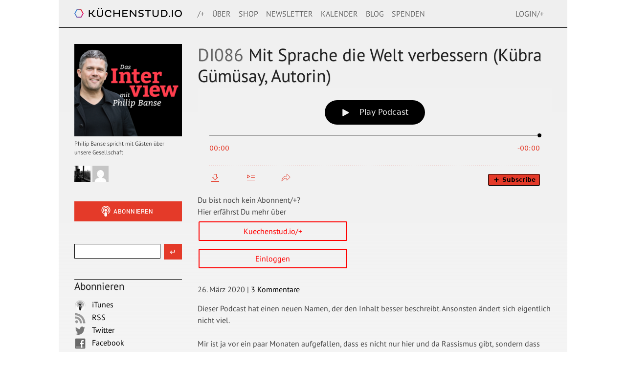

--- FILE ---
content_type: text/html; charset=UTF-8
request_url: https://www.kuechenstud.io/medienradio/podcast/di086-mit-sprache-die-welt-verbessern-kuebra-guemuesay-autorin/
body_size: 15196
content:


<!DOCTYPE html>
<html lang="de" prefix="og: http://ogp.me/ns#">
<head>

   <title>DI086 Mit Sprache die Welt verbessern (Kübra Gümüsay, Autorin) | Das Interview. Mit Philip Banse</title>

  <meta charset="UTF-8" />
  <meta http-equiv="X-UA-Compatible" content="IE=edge,chrome=1"/>
  
  <meta name="description" content="" />
  <meta name="author" content="">
  <meta name="blogTitle" content="Das Interview. Mit Philip Banse" />
  <meta name="keywords" content="" />

	<!-- Optimized mobile viewport -->
	<meta name="viewport" content="width=device-width, initial-scale=1.0">

	<!-- Place favicon.ico and apple-touch-icon.png in root directory -->
  <link rel="icon" href="https://www.kuechenstud.io/medienradio/wp-content/themes/banse/images/favicon.png" type="image/png" />
  <link rel="profile" href="http://gmpg.org/xfn/11" />
  <link rel="stylesheet" type="text/css" media="all" href="https://www.kuechenstud.io/medienradio/wp-content/themes/banse/style.css" />
  <link rel="pingback" href="https://www.kuechenstud.io/medienradio/xmlrpc.php" />


    <!-- modernizr for html5 audio und video detection -->
  <script src="https://www.kuechenstud.io/medienradio/wp-content/themes/banse/javascripts/modernizr.custom.js"></script>

  <meta name='robots' content='max-image-preview:large' />
	<style>img:is([sizes="auto" i], [sizes^="auto," i]) { contain-intrinsic-size: 3000px 1500px }</style>
	<link rel='dns-prefetch' href='//cdn.podlove.org' />
<link rel='preconnect' href='//c0.wp.com' />

<link rel="alternate" type="application/rss+xml" title="Podcast Feed: Das Interview. Mit Philip Banse (Medienradio)" href="https://www.kuechenstud.io/medienradio/feed/mp3/" />
<link rel="alternate" type="application/rss+xml" title="Podcast Feed: Das Interview. Mit Philip Banse (OGG)" href="https://www.kuechenstud.io/medienradio/feed/ogg/" />
<script type="text/javascript">
/* <![CDATA[ */
window._wpemojiSettings = {"baseUrl":"https:\/\/s.w.org\/images\/core\/emoji\/16.0.1\/72x72\/","ext":".png","svgUrl":"https:\/\/s.w.org\/images\/core\/emoji\/16.0.1\/svg\/","svgExt":".svg","source":{"concatemoji":"https:\/\/www.kuechenstud.io\/medienradio\/wp-includes\/js\/wp-emoji-release.min.js?ver=6.8.3"}};
/*! This file is auto-generated */
!function(s,n){var o,i,e;function c(e){try{var t={supportTests:e,timestamp:(new Date).valueOf()};sessionStorage.setItem(o,JSON.stringify(t))}catch(e){}}function p(e,t,n){e.clearRect(0,0,e.canvas.width,e.canvas.height),e.fillText(t,0,0);var t=new Uint32Array(e.getImageData(0,0,e.canvas.width,e.canvas.height).data),a=(e.clearRect(0,0,e.canvas.width,e.canvas.height),e.fillText(n,0,0),new Uint32Array(e.getImageData(0,0,e.canvas.width,e.canvas.height).data));return t.every(function(e,t){return e===a[t]})}function u(e,t){e.clearRect(0,0,e.canvas.width,e.canvas.height),e.fillText(t,0,0);for(var n=e.getImageData(16,16,1,1),a=0;a<n.data.length;a++)if(0!==n.data[a])return!1;return!0}function f(e,t,n,a){switch(t){case"flag":return n(e,"\ud83c\udff3\ufe0f\u200d\u26a7\ufe0f","\ud83c\udff3\ufe0f\u200b\u26a7\ufe0f")?!1:!n(e,"\ud83c\udde8\ud83c\uddf6","\ud83c\udde8\u200b\ud83c\uddf6")&&!n(e,"\ud83c\udff4\udb40\udc67\udb40\udc62\udb40\udc65\udb40\udc6e\udb40\udc67\udb40\udc7f","\ud83c\udff4\u200b\udb40\udc67\u200b\udb40\udc62\u200b\udb40\udc65\u200b\udb40\udc6e\u200b\udb40\udc67\u200b\udb40\udc7f");case"emoji":return!a(e,"\ud83e\udedf")}return!1}function g(e,t,n,a){var r="undefined"!=typeof WorkerGlobalScope&&self instanceof WorkerGlobalScope?new OffscreenCanvas(300,150):s.createElement("canvas"),o=r.getContext("2d",{willReadFrequently:!0}),i=(o.textBaseline="top",o.font="600 32px Arial",{});return e.forEach(function(e){i[e]=t(o,e,n,a)}),i}function t(e){var t=s.createElement("script");t.src=e,t.defer=!0,s.head.appendChild(t)}"undefined"!=typeof Promise&&(o="wpEmojiSettingsSupports",i=["flag","emoji"],n.supports={everything:!0,everythingExceptFlag:!0},e=new Promise(function(e){s.addEventListener("DOMContentLoaded",e,{once:!0})}),new Promise(function(t){var n=function(){try{var e=JSON.parse(sessionStorage.getItem(o));if("object"==typeof e&&"number"==typeof e.timestamp&&(new Date).valueOf()<e.timestamp+604800&&"object"==typeof e.supportTests)return e.supportTests}catch(e){}return null}();if(!n){if("undefined"!=typeof Worker&&"undefined"!=typeof OffscreenCanvas&&"undefined"!=typeof URL&&URL.createObjectURL&&"undefined"!=typeof Blob)try{var e="postMessage("+g.toString()+"("+[JSON.stringify(i),f.toString(),p.toString(),u.toString()].join(",")+"));",a=new Blob([e],{type:"text/javascript"}),r=new Worker(URL.createObjectURL(a),{name:"wpTestEmojiSupports"});return void(r.onmessage=function(e){c(n=e.data),r.terminate(),t(n)})}catch(e){}c(n=g(i,f,p,u))}t(n)}).then(function(e){for(var t in e)n.supports[t]=e[t],n.supports.everything=n.supports.everything&&n.supports[t],"flag"!==t&&(n.supports.everythingExceptFlag=n.supports.everythingExceptFlag&&n.supports[t]);n.supports.everythingExceptFlag=n.supports.everythingExceptFlag&&!n.supports.flag,n.DOMReady=!1,n.readyCallback=function(){n.DOMReady=!0}}).then(function(){return e}).then(function(){var e;n.supports.everything||(n.readyCallback(),(e=n.source||{}).concatemoji?t(e.concatemoji):e.wpemoji&&e.twemoji&&(t(e.twemoji),t(e.wpemoji)))}))}((window,document),window._wpemojiSettings);
/* ]]> */
</script>
<link rel='stylesheet' id='podlove-frontend-css-css' href='https://www.kuechenstud.io/medienradio/wp-content/plugins/podlove-podcasting-plugin-for-wordpress/css/frontend.css?ver=1.0' type='text/css' media='all' />
<link rel='stylesheet' id='podlove-admin-font-css' href='https://www.kuechenstud.io/medienradio/wp-content/plugins/podlove-podcasting-plugin-for-wordpress/css/admin-font.css?ver=4.3.0' type='text/css' media='all' />
<style id='wp-emoji-styles-inline-css' type='text/css'>

	img.wp-smiley, img.emoji {
		display: inline !important;
		border: none !important;
		box-shadow: none !important;
		height: 1em !important;
		width: 1em !important;
		margin: 0 0.07em !important;
		vertical-align: -0.1em !important;
		background: none !important;
		padding: 0 !important;
	}
</style>
<link rel='stylesheet' id='wp-block-library-css' href='https://c0.wp.com/c/6.8.3/wp-includes/css/dist/block-library/style.min.css' type='text/css' media='all' />
<style id='classic-theme-styles-inline-css' type='text/css'>
/*! This file is auto-generated */
.wp-block-button__link{color:#fff;background-color:#32373c;border-radius:9999px;box-shadow:none;text-decoration:none;padding:calc(.667em + 2px) calc(1.333em + 2px);font-size:1.125em}.wp-block-file__button{background:#32373c;color:#fff;text-decoration:none}
</style>
<link rel='stylesheet' id='mediaelement-css' href='https://c0.wp.com/c/6.8.3/wp-includes/js/mediaelement/mediaelementplayer-legacy.min.css' type='text/css' media='all' />
<link rel='stylesheet' id='wp-mediaelement-css' href='https://c0.wp.com/c/6.8.3/wp-includes/js/mediaelement/wp-mediaelement.min.css' type='text/css' media='all' />
<style id='jetpack-sharing-buttons-style-inline-css' type='text/css'>
.jetpack-sharing-buttons__services-list{display:flex;flex-direction:row;flex-wrap:wrap;gap:0;list-style-type:none;margin:5px;padding:0}.jetpack-sharing-buttons__services-list.has-small-icon-size{font-size:12px}.jetpack-sharing-buttons__services-list.has-normal-icon-size{font-size:16px}.jetpack-sharing-buttons__services-list.has-large-icon-size{font-size:24px}.jetpack-sharing-buttons__services-list.has-huge-icon-size{font-size:36px}@media print{.jetpack-sharing-buttons__services-list{display:none!important}}.editor-styles-wrapper .wp-block-jetpack-sharing-buttons{gap:0;padding-inline-start:0}ul.jetpack-sharing-buttons__services-list.has-background{padding:1.25em 2.375em}
</style>
<style id='global-styles-inline-css' type='text/css'>
:root{--wp--preset--aspect-ratio--square: 1;--wp--preset--aspect-ratio--4-3: 4/3;--wp--preset--aspect-ratio--3-4: 3/4;--wp--preset--aspect-ratio--3-2: 3/2;--wp--preset--aspect-ratio--2-3: 2/3;--wp--preset--aspect-ratio--16-9: 16/9;--wp--preset--aspect-ratio--9-16: 9/16;--wp--preset--color--black: #000000;--wp--preset--color--cyan-bluish-gray: #abb8c3;--wp--preset--color--white: #ffffff;--wp--preset--color--pale-pink: #f78da7;--wp--preset--color--vivid-red: #cf2e2e;--wp--preset--color--luminous-vivid-orange: #ff6900;--wp--preset--color--luminous-vivid-amber: #fcb900;--wp--preset--color--light-green-cyan: #7bdcb5;--wp--preset--color--vivid-green-cyan: #00d084;--wp--preset--color--pale-cyan-blue: #8ed1fc;--wp--preset--color--vivid-cyan-blue: #0693e3;--wp--preset--color--vivid-purple: #9b51e0;--wp--preset--gradient--vivid-cyan-blue-to-vivid-purple: linear-gradient(135deg,rgba(6,147,227,1) 0%,rgb(155,81,224) 100%);--wp--preset--gradient--light-green-cyan-to-vivid-green-cyan: linear-gradient(135deg,rgb(122,220,180) 0%,rgb(0,208,130) 100%);--wp--preset--gradient--luminous-vivid-amber-to-luminous-vivid-orange: linear-gradient(135deg,rgba(252,185,0,1) 0%,rgba(255,105,0,1) 100%);--wp--preset--gradient--luminous-vivid-orange-to-vivid-red: linear-gradient(135deg,rgba(255,105,0,1) 0%,rgb(207,46,46) 100%);--wp--preset--gradient--very-light-gray-to-cyan-bluish-gray: linear-gradient(135deg,rgb(238,238,238) 0%,rgb(169,184,195) 100%);--wp--preset--gradient--cool-to-warm-spectrum: linear-gradient(135deg,rgb(74,234,220) 0%,rgb(151,120,209) 20%,rgb(207,42,186) 40%,rgb(238,44,130) 60%,rgb(251,105,98) 80%,rgb(254,248,76) 100%);--wp--preset--gradient--blush-light-purple: linear-gradient(135deg,rgb(255,206,236) 0%,rgb(152,150,240) 100%);--wp--preset--gradient--blush-bordeaux: linear-gradient(135deg,rgb(254,205,165) 0%,rgb(254,45,45) 50%,rgb(107,0,62) 100%);--wp--preset--gradient--luminous-dusk: linear-gradient(135deg,rgb(255,203,112) 0%,rgb(199,81,192) 50%,rgb(65,88,208) 100%);--wp--preset--gradient--pale-ocean: linear-gradient(135deg,rgb(255,245,203) 0%,rgb(182,227,212) 50%,rgb(51,167,181) 100%);--wp--preset--gradient--electric-grass: linear-gradient(135deg,rgb(202,248,128) 0%,rgb(113,206,126) 100%);--wp--preset--gradient--midnight: linear-gradient(135deg,rgb(2,3,129) 0%,rgb(40,116,252) 100%);--wp--preset--font-size--small: 13px;--wp--preset--font-size--medium: 20px;--wp--preset--font-size--large: 36px;--wp--preset--font-size--x-large: 42px;--wp--preset--spacing--20: 0.44rem;--wp--preset--spacing--30: 0.67rem;--wp--preset--spacing--40: 1rem;--wp--preset--spacing--50: 1.5rem;--wp--preset--spacing--60: 2.25rem;--wp--preset--spacing--70: 3.38rem;--wp--preset--spacing--80: 5.06rem;--wp--preset--shadow--natural: 6px 6px 9px rgba(0, 0, 0, 0.2);--wp--preset--shadow--deep: 12px 12px 50px rgba(0, 0, 0, 0.4);--wp--preset--shadow--sharp: 6px 6px 0px rgba(0, 0, 0, 0.2);--wp--preset--shadow--outlined: 6px 6px 0px -3px rgba(255, 255, 255, 1), 6px 6px rgba(0, 0, 0, 1);--wp--preset--shadow--crisp: 6px 6px 0px rgba(0, 0, 0, 1);}:where(.is-layout-flex){gap: 0.5em;}:where(.is-layout-grid){gap: 0.5em;}body .is-layout-flex{display: flex;}.is-layout-flex{flex-wrap: wrap;align-items: center;}.is-layout-flex > :is(*, div){margin: 0;}body .is-layout-grid{display: grid;}.is-layout-grid > :is(*, div){margin: 0;}:where(.wp-block-columns.is-layout-flex){gap: 2em;}:where(.wp-block-columns.is-layout-grid){gap: 2em;}:where(.wp-block-post-template.is-layout-flex){gap: 1.25em;}:where(.wp-block-post-template.is-layout-grid){gap: 1.25em;}.has-black-color{color: var(--wp--preset--color--black) !important;}.has-cyan-bluish-gray-color{color: var(--wp--preset--color--cyan-bluish-gray) !important;}.has-white-color{color: var(--wp--preset--color--white) !important;}.has-pale-pink-color{color: var(--wp--preset--color--pale-pink) !important;}.has-vivid-red-color{color: var(--wp--preset--color--vivid-red) !important;}.has-luminous-vivid-orange-color{color: var(--wp--preset--color--luminous-vivid-orange) !important;}.has-luminous-vivid-amber-color{color: var(--wp--preset--color--luminous-vivid-amber) !important;}.has-light-green-cyan-color{color: var(--wp--preset--color--light-green-cyan) !important;}.has-vivid-green-cyan-color{color: var(--wp--preset--color--vivid-green-cyan) !important;}.has-pale-cyan-blue-color{color: var(--wp--preset--color--pale-cyan-blue) !important;}.has-vivid-cyan-blue-color{color: var(--wp--preset--color--vivid-cyan-blue) !important;}.has-vivid-purple-color{color: var(--wp--preset--color--vivid-purple) !important;}.has-black-background-color{background-color: var(--wp--preset--color--black) !important;}.has-cyan-bluish-gray-background-color{background-color: var(--wp--preset--color--cyan-bluish-gray) !important;}.has-white-background-color{background-color: var(--wp--preset--color--white) !important;}.has-pale-pink-background-color{background-color: var(--wp--preset--color--pale-pink) !important;}.has-vivid-red-background-color{background-color: var(--wp--preset--color--vivid-red) !important;}.has-luminous-vivid-orange-background-color{background-color: var(--wp--preset--color--luminous-vivid-orange) !important;}.has-luminous-vivid-amber-background-color{background-color: var(--wp--preset--color--luminous-vivid-amber) !important;}.has-light-green-cyan-background-color{background-color: var(--wp--preset--color--light-green-cyan) !important;}.has-vivid-green-cyan-background-color{background-color: var(--wp--preset--color--vivid-green-cyan) !important;}.has-pale-cyan-blue-background-color{background-color: var(--wp--preset--color--pale-cyan-blue) !important;}.has-vivid-cyan-blue-background-color{background-color: var(--wp--preset--color--vivid-cyan-blue) !important;}.has-vivid-purple-background-color{background-color: var(--wp--preset--color--vivid-purple) !important;}.has-black-border-color{border-color: var(--wp--preset--color--black) !important;}.has-cyan-bluish-gray-border-color{border-color: var(--wp--preset--color--cyan-bluish-gray) !important;}.has-white-border-color{border-color: var(--wp--preset--color--white) !important;}.has-pale-pink-border-color{border-color: var(--wp--preset--color--pale-pink) !important;}.has-vivid-red-border-color{border-color: var(--wp--preset--color--vivid-red) !important;}.has-luminous-vivid-orange-border-color{border-color: var(--wp--preset--color--luminous-vivid-orange) !important;}.has-luminous-vivid-amber-border-color{border-color: var(--wp--preset--color--luminous-vivid-amber) !important;}.has-light-green-cyan-border-color{border-color: var(--wp--preset--color--light-green-cyan) !important;}.has-vivid-green-cyan-border-color{border-color: var(--wp--preset--color--vivid-green-cyan) !important;}.has-pale-cyan-blue-border-color{border-color: var(--wp--preset--color--pale-cyan-blue) !important;}.has-vivid-cyan-blue-border-color{border-color: var(--wp--preset--color--vivid-cyan-blue) !important;}.has-vivid-purple-border-color{border-color: var(--wp--preset--color--vivid-purple) !important;}.has-vivid-cyan-blue-to-vivid-purple-gradient-background{background: var(--wp--preset--gradient--vivid-cyan-blue-to-vivid-purple) !important;}.has-light-green-cyan-to-vivid-green-cyan-gradient-background{background: var(--wp--preset--gradient--light-green-cyan-to-vivid-green-cyan) !important;}.has-luminous-vivid-amber-to-luminous-vivid-orange-gradient-background{background: var(--wp--preset--gradient--luminous-vivid-amber-to-luminous-vivid-orange) !important;}.has-luminous-vivid-orange-to-vivid-red-gradient-background{background: var(--wp--preset--gradient--luminous-vivid-orange-to-vivid-red) !important;}.has-very-light-gray-to-cyan-bluish-gray-gradient-background{background: var(--wp--preset--gradient--very-light-gray-to-cyan-bluish-gray) !important;}.has-cool-to-warm-spectrum-gradient-background{background: var(--wp--preset--gradient--cool-to-warm-spectrum) !important;}.has-blush-light-purple-gradient-background{background: var(--wp--preset--gradient--blush-light-purple) !important;}.has-blush-bordeaux-gradient-background{background: var(--wp--preset--gradient--blush-bordeaux) !important;}.has-luminous-dusk-gradient-background{background: var(--wp--preset--gradient--luminous-dusk) !important;}.has-pale-ocean-gradient-background{background: var(--wp--preset--gradient--pale-ocean) !important;}.has-electric-grass-gradient-background{background: var(--wp--preset--gradient--electric-grass) !important;}.has-midnight-gradient-background{background: var(--wp--preset--gradient--midnight) !important;}.has-small-font-size{font-size: var(--wp--preset--font-size--small) !important;}.has-medium-font-size{font-size: var(--wp--preset--font-size--medium) !important;}.has-large-font-size{font-size: var(--wp--preset--font-size--large) !important;}.has-x-large-font-size{font-size: var(--wp--preset--font-size--x-large) !important;}
:where(.wp-block-post-template.is-layout-flex){gap: 1.25em;}:where(.wp-block-post-template.is-layout-grid){gap: 1.25em;}
:where(.wp-block-columns.is-layout-flex){gap: 2em;}:where(.wp-block-columns.is-layout-grid){gap: 2em;}
:root :where(.wp-block-pullquote){font-size: 1.5em;line-height: 1.6;}
</style>
<script type="text/javascript" src="https://c0.wp.com/c/6.8.3/wp-includes/js/jquery/jquery.min.js" id="jquery-core-js"></script>
<script type="text/javascript" src="https://c0.wp.com/c/6.8.3/wp-includes/js/jquery/jquery-migrate.min.js" id="jquery-migrate-js"></script>
<script type="text/javascript" src="https://cdn.podlove.org/web-player/5.x/embed.js?ver=5.9.1" id="podlove-web-player-player-js"></script>
<script type="text/javascript" src="https://www.kuechenstud.io/medienradio/wp-content/plugins/podlove-web-player/js/cache.js?ver=5.9.1" id="podlove-web-player-player-cache-js"></script>
<link rel="https://api.w.org/" href="https://www.kuechenstud.io/medienradio/wp-json/" /><link rel="alternate" title="JSON" type="application/json" href="https://www.kuechenstud.io/medienradio/wp-json/wp/v2/episodes/784" /><link rel="EditURI" type="application/rsd+xml" title="RSD" href="https://www.kuechenstud.io/medienradio/xmlrpc.php?rsd" />
<meta name="generator" content="WordPress 6.8.3" />
<link rel="canonical" href="https://www.kuechenstud.io/medienradio/podcast/di086-mit-sprache-die-welt-verbessern-kuebra-guemuesay-autorin/" />
<link rel='shortlink' href='https://www.kuechenstud.io/medienradio/?p=784' />
<link rel="alternate" title="oEmbed (JSON)" type="application/json+oembed" href="https://www.kuechenstud.io/medienradio/wp-json/oembed/1.0/embed?url=https%3A%2F%2Fwww.kuechenstud.io%2Fmedienradio%2Fpodcast%2Fdi086-mit-sprache-die-welt-verbessern-kuebra-guemuesay-autorin%2F" />
<link rel="alternate" title="oEmbed (XML)" type="text/xml+oembed" href="https://www.kuechenstud.io/medienradio/wp-json/oembed/1.0/embed?url=https%3A%2F%2Fwww.kuechenstud.io%2Fmedienradio%2Fpodcast%2Fdi086-mit-sprache-die-welt-verbessern-kuebra-guemuesay-autorin%2F&#038;format=xml" />

<link rel="alternate" type="application/json+oembed" href="https://www.kuechenstud.io/medienradio/podcast/di086-mit-sprache-die-welt-verbessern-kuebra-guemuesay-autorin/?service=podlove-oembed&amp;format=json" title="DI086 Mit Sprache die Welt verbessern (Kübra Gümüsay, Autorin) oEmbed Profile"/>
<link rel="alternate" type="application/xml+oembed" href="https://www.kuechenstud.io/medienradio/podcast/di086-mit-sprache-die-welt-verbessern-kuebra-guemuesay-autorin/?service=podlove-oembed&amp;format=xml" title="DI086 Mit Sprache die Welt verbessern (Kübra Gümüsay, Autorin) oEmbed Profile"/>

<meta property="og:type" content="website"/>
<meta property="og:site_name" content="Das Interview. Mit Philip Banse"/>
<meta property="og:title" content="DI086 Mit Sprache die Welt verbessern (Kübra Gümüsay, Autorin)"/>
<meta property="og:url" content="https://www.kuechenstud.io/medienradio/podcast/di086-mit-sprache-die-welt-verbessern-kuebra-guemuesay-autorin/"/>
<meta property="og:description" content="Kübra Gümüsay: &quot;Sprache und Sein&quot;&#10;Mir ist ja vor ein paar Monaten aufgefallen, dass es nicht nur hier und da Rassismus gibt, sondern dass wir in einer Gesellschaft leben, die - trotz aller Fortschritte - Rassismus noch fest eingebaut hat. Herzlich willkommen, werden einige sagen, schön, dass Dir das jetzt auch auffällt. Aber das hängt natürlich auch damit zusammen, dass ich mir in meinem Leben ganz viele Fragen nie stellen musste, die für andere Menschen Alltag sind. Und dass das eigentlich das größte Privileg ist, las ich in „Exit Racism“ von Tupoka Ogette, kann ich nur empfehlen. Auf der Suche nach mehr Information über die Wirkung von Sprache und nach mehr Hilfe beim Perspektivwechsel bin ich auf „Sprache und Sein“ gestoßen, das neue Buch von Kübra Gümüsay, sie ist Anfang 30, Autorin, wohnt in Hamburg. Ein sehr persönliches und zum Perspektivwechsel einladendes Buch über Sprache und welche Macht Sprache hat über Biografien, Selbstbilder und Realität ganz Allgemein. Ich habe mich daher mit Kübra mal fernmündlich verbunden und sie zu Beginn gebeten, sich mal vorzustellen."/>
<meta property="og:image" content="https://www.kuechenstud.io/medienradio/files/2020/03/GB__dasinterview_img_3000.png"/>
<meta property="og:audio" content="https://dts.podtrac.com/redirect.mp3/kuechenstudio.cdn.svmaudio.com/podcasts/medienradio/DI086.mp3"/>
<meta property="og:audio:type" content="audio/mpeg"/>
<meta property="og:audio" content="https://dts.podtrac.com/redirect.mp3/kuechenstudio.cdn.svmaudio.com/podcasts/medienradio/DI086.ogg"/>
<meta property="og:audio:type" content="audio/ogg"/>
<meta property="og:audio" content="https://dts.podtrac.com/redirect.mp3/kuechenstudio.cdn.svmaudio.com/podcasts/medienradio/DI086.m4a"/>
<meta property="og:audio:type" content="audio/mp4"/>
<link rel="icon" href="https://www.kuechenstud.io/medienradio/files/2020/03/cropped-GB__dasinterview_img-1-32x32.png" sizes="32x32" />
<link rel="icon" href="https://www.kuechenstud.io/medienradio/files/2020/03/cropped-GB__dasinterview_img-1-192x192.png" sizes="192x192" />
<link rel="apple-touch-icon" href="https://www.kuechenstud.io/medienradio/files/2020/03/cropped-GB__dasinterview_img-1-180x180.png" />
<meta name="msapplication-TileImage" content="https://www.kuechenstud.io/medienradio/files/2020/03/cropped-GB__dasinterview_img-1-270x270.png" />
</head>


<body class="wp-singular podcast-template-default single single-podcast postid-784 wp-theme-banse is-offair">
	<header class="medienradiopodcastdi086-mit-sprache-die-welt-verbessern-kuebra-guemuesay-autorin">
	  <div class="header-wrapper">
		  <div class="branding" role="banner">
		    <h1>
          <a href="/" title="kuechenstud.io" rel="home">
            <img src="https://www.kuechenstud.io/medienradio/wp-content/themes/banse/images/logo_kuechenstudio.png" alt="Das Interview. Mit Philip Banse" />
            Das Interview. Mit Philip Banse          </a>
        </h1>
		  </div>
		  <a id="menu-button" href="#"><img src="https://www.kuechenstud.io/medienradio/wp-content/themes/banse/images/menu.png" alt="Menü" /></a>
		  <nav role="navigation">
        <div class="menu-hauptmenue-container"><ul id="menu-hauptmenue" class="menu"><li id="menu-item-577" class="menu-item-plus menu-item-live menu-item menu-item-type-custom menu-item-object-custom menu-item-577"><a href="/plus/live/">Live</a></li>
<li id="menu-item-575" class="menu-item-plus menu-item menu-item-type-custom menu-item-object-custom menu-item-575"><a href="/plus/">/+</a></li>
<li id="menu-item-120" class="menu-item menu-item-type-post_type menu-item-object-page menu-item-120"><a href="https://www.kuechenstud.io/ueber/">Über</a></li>
<li id="menu-item-525" class="menu-item menu-item-type-post_type menu-item-object-page menu-item-525"><a href="https://www.kuechenstud.io/shop/">Shop</a></li>
<li id="menu-item-753" class="menu-item menu-item-type-custom menu-item-object-custom menu-item-753"><a href="https://kuechenstud.us13.list-manage.com/subscribe?u=11a64ef3b9f74478a83e4748f&#038;id=8806675241">Newsletter</a></li>
<li id="menu-item-58" class="menu-item menu-item-type-post_type menu-item-object-page menu-item-58"><a href="https://www.kuechenstud.io/kalender/">Kalender</a></li>
<li id="menu-item-110" class="menu-item menu-item-type-custom menu-item-object-custom menu-item-110"><a href="/weblog/">Blog</a></li>
<li id="menu-item-36" class="menu-item menu-item-type-post_type menu-item-object-page menu-item-36"><a href="https://www.kuechenstud.io/spenden/">Spenden</a></li>
<li id="menu-item-576" class="menu-item-plus menu-item-login menu-item menu-item-type-custom menu-item-object-custom menu-item-576"><a href="/plus?memberful_endpoint=auth">Login/+</a></li>
<li id="menu-item-578" class="menu-item-plus menu-item-account menu-item menu-item-type-custom menu-item-object-custom menu-item-578"><a href="https://kuechenstudio-plus.memberful.com/account">Konto/+</a></li>
</ul></div>		  </nav>
	  </div>
	</header>
  <div id="page-wrapper" class="medienradiopodcastdi086-mit-sprache-die-welt-verbessern-kuebra-guemuesay-autorin medienradio">
	<!-- medienradio -->
    	  <div id="main" role="main">
	  
	<section>
    
    
    <section>

        <article class="episode-content">
            <div class="episode-head">
                                <h1><i>DI086</i>  Mit Sprache die Welt verbessern (Kübra Gümüsay, Autorin)</h1>
                                
            <div class="podlove-web-player intrinsic-ignore podlove-web-player-loading" id="player-692a5c6596fd3"><root data-test="player--xl" style="max-width:950px;min-width:260px;">
  <div class="tablet:px-6 tablet:pt-6 mobile:px-4 mobile:pt-4 flex flex-col">
    <div class="flex-col items-center mobile:flex tablet:hidden">
      <subscribe-button class="mb-4 mobile:flex tablet:hidden"></subscribe-button>
      <poster class="rounded-sm w-48 shadow overflow-hidden"></poster>
      <divider class="w-full my-6"></divider>
    </div>

    <div class="tablet:flex flex-grow">

      <div class="w-full">
        <div class="flex items-center justify-between">
          <div class="block">
            <play-state on="active">
              <speed-control class="flex items-center"></speed-control>
            </play-state>
          </div>

          <div class="flex">
            <play-state on="active">
              <chapter-previous class="mx-2 block"></chapter-previous>
            </play-state>
            <play-state on="active">
              <step-backward class="mx-2 block"></step-backward>
            </play-state>

            <play-button class="mx-2 block" :label="$t('PLAYER.PLAY_EPISODE')"></play-button>

            <play-state on="active">
              <step-forward class="mx-2 block"></step-forward>
            </play-state>
            <play-state on="active">
              <chapter-next class="mx-2 block"></chapter-next>
            </play-state>
          </div>

          <div class="block">
            <play-state on="active">
              <volume-control class="flex items-center"></volume-control>
            </play-state>
          </div>
        </div>
        <div class="flex w-full">
          <progress-bar></progress-bar>
        </div>
        <div class="flex w-full -mt-2">
          <div class="w-3/12 text-left">
            <timer-current class="text-sm"></timer-current>
          </div>
          <div class="w-6/12 text-center truncate">
            <play-state on="active">
              <current-chapter class="text-sm"></current-chapter>
            </play-state>
          </div>
          <div class="w-3/12 text-right">
            <timer-duration class="text-sm"></timer-duration>
          </div>
        </div>
      </div>
    </div>
    <divider class="w-full mt-6 mb-3"></divider>
    <div class="flex justify-between">
      <div class="flex mobile:w-full tablet:w-3/12 desktop:w-3/12 justify-between">
        <tab-trigger tab="chapters">
          <icon type="chapter"></icon>
        </tab-trigger>
        <tab-trigger tab="transcripts">
          <icon type="transcripts"></icon>
        </tab-trigger>
        <tab-trigger tab="files">
          <icon type="download"></icon>
        </tab-trigger>
        <tab-trigger tab="playlist">
          <icon type="playlist"></icon>
        </tab-trigger>
        <tab-trigger tab="share">
          <icon type="share"></icon>
        </tab-trigger>
      </div>
      <subscribe-button class="mt-1 mobile:hidden tablet:flex"></subscribe-button>
    </div>
  </div>
  <div class="w-full relative overflow-hidden">
    <tab name="chapters">
      <tab-chapters></tab-chapters>
    </tab>
    <tab name="transcripts">
      <tab-transcripts></tab-transcripts>
    </tab>
    <tab name="files">
      <tab-files></tab-files>
    </tab>
    <tab name="playlist">
      <tab-playlist></tab-playlist>
    </tab>
    <tab name="share">
      <tab-share></tab-share>
    </tab>
    <tab-overflow></tab-overflow>
  </div>
  <error></error>
</root>
</div>
            <script>
              document.addEventListener("DOMContentLoaded", function() {
                var player = document.getElementById("player-692a5c6596fd3");
                podlovePlayerCache.add([{"url":"https:\/\/www.kuechenstud.io\/medienradio\/wp-json\/podlove-web-player\/shortcode\/publisher\/784","data":{"version":5,"show":{"title":"Das Interview. Mit Philip Banse","subtitle":"Interviews zu Fragen unserer Zeit","summary":"Philip Banse spricht mit G\u00e4sten aus Politik, Forschung und Medien \u00fcber gesellschaftliche Fragen.","poster":"https:\/\/www.kuechenstud.io\/medienradio\/podlove\/image\/68747470733a2f2f7777772e6b75656368656e737475642e696f2f6d656469656e726164696f2f66696c65732f323032302f30332f47425f5f646173696e746572766965775f696d675f333030302e706e67\/500\/0\/0\/das-interview-mit-philip-banse","link":"https:\/\/www.kuechenstud.io\/medienradio"},"title":"DI086 Mit Sprache die Welt verbessern (K\u00fcbra G\u00fcm\u00fcsay, Autorin)","subtitle":"K\u00fcbra G\u00fcm\u00fcsay: \"Sprache und Sein\"","summary":"Mir ist ja vor ein paar Monaten aufgefallen, dass es nicht nur hier und da Rassismus gibt, sondern dass wir in einer Gesellschaft leben, die - trotz aller Fortschritte - Rassismus noch fest eingebaut hat. Herzlich willkommen, werden einige sagen, sch\u00f6n, dass Dir das jetzt auch auff\u00e4llt. Aber das h\u00e4ngt nat\u00fcrlich auch damit zusammen, dass ich mir in meinem Leben ganz viele Fragen nie stellen musste, die f\u00fcr andere Menschen Alltag sind. Und dass das eigentlich das gr\u00f6\u00dfte Privileg ist, las ich in \u201eExit Racism\u201c von Tupoka Ogette, kann ich nur empfehlen. Auf der Suche nach mehr Information \u00fcber die Wirkung von Sprache und nach mehr Hilfe beim Perspektivwechsel bin ich auf \u201eSprache und Sein\u201c gesto\u00dfen, das neue Buch von K\u00fcbra G\u00fcm\u00fcsay, sie ist Anfang 30, Autorin, wohnt in Hamburg. Ein sehr pers\u00f6nliches und zum Perspektivwechsel einladendes Buch \u00fcber Sprache und welche Macht Sprache hat \u00fcber Biografien, Selbstbilder und Realit\u00e4t ganz Allgemein. Ich habe mich daher mit K\u00fcbra mal fernm\u00fcndlich verbunden und sie zu Beginn gebeten, sich mal vorzustellen.","publicationDate":"2020-03-26T20:18:00+02:00","duration":"00:00:00.000","poster":"https:\/\/www.kuechenstud.io\/medienradio\/podlove\/image\/68747470733a2f2f7777772e6b75656368656e737475642e696f2f6d656469656e726164696f2f66696c65732f323032302f30332f47425f5f646173696e746572766965775f696d675f333030302e706e67\/500\/0\/0\/das-interview-mit-philip-banse","link":"https:\/\/www.kuechenstud.io\/medienradio\/podcast\/di086-mit-sprache-die-welt-verbessern-kuebra-guemuesay-autorin\/","chapters":[],"audio":[{"url":"https:\/\/dts.podtrac.com\/redirect.mp3\/kuechenstudio.cdn.svmaudio.com\/podcasts\/medienradio\/DI086.m4a","size":"57677987","title":"MPEG-4 AAC Audio (m4a)","mimeType":"audio\/mp4"},{"url":"https:\/\/dts.podtrac.com\/redirect.mp3\/kuechenstudio.cdn.svmaudio.com\/podcasts\/medienradio\/DI086.ogg","size":"36041890","title":"Ogg Vorbis Audio (ogg)","mimeType":"audio\/ogg"},{"url":"https:\/\/dts.podtrac.com\/redirect.mp3\/kuechenstudio.cdn.svmaudio.com\/podcasts\/medienradio\/DI086.mp3","size":"51032747","title":"MP3 Audio (mp3)","mimeType":"audio\/mpeg"}],"files":[{"url":"https:\/\/dts.podtrac.com\/redirect.mp3\/kuechenstudio.cdn.svmaudio.com\/podcasts\/medienradio\/DI086.mp3","size":"51032747","title":"mp3","mimeType":"audio\/mpeg"},{"url":"https:\/\/dts.podtrac.com\/redirect.mp3\/kuechenstudio.cdn.svmaudio.com\/podcasts\/medienradio\/DI086.ogg","size":"36041890","title":"OGG Audio","mimeType":"audio\/ogg"},{"url":"https:\/\/dts.podtrac.com\/redirect.mp3\/kuechenstudio.cdn.svmaudio.com\/podcasts\/medienradio\/DI086.m4a","size":"57677987","title":"MPEG-4 AAC Audio","mimeType":"audio\/mp4"}]}}, {"url":"https:\/\/www.kuechenstud.io\/medienradio\/wp-json\/podlove-web-player\/shortcode\/config\/das-interview\/theme\/das-interview","data":{"activeTab":null,"subscribe-button":{"feed":"https:\/\/www.kuechenstud.io\/medienradio\/feed\/mp3\/","clients":[{"id":"podscout","service":null},{"id":"castro","service":null},{"id":"beyond-pod","service":null},{"id":"apple-podcasts","service":null},{"id":"antenna-pod","service":null},{"id":"castbox","service":null},{"id":"youtube","service":null},{"id":"stitcher","service":null},{"id":"spotify","service":null},{"id":"soundcloud","service":null},{"id":"rss-radio","service":null},{"id":"rss","service":null},{"id":"pocket-casts","service":null},{"id":"podcat","service":null},{"id":"podcast-republic","service":null},{"id":"podcast-addict","service":null},{"id":"pod-grasp","service":null},{"id":"player-fm","service":null},{"id":"overcast","service":null},{"id":"instacast","service":null},{"id":"i-catcher","service":null},{"id":"gpodder","service":null},{"id":"google-podcasts","service":null},{"id":"clementine","service":null},{"id":"downcast","service":null},{"id":"deezer","service":null}]},"share":{"channels":["facebook","twitter","whats-app","linkedin","pinterest","xing","mail","link"],"outlet":"https:\/\/cdn.podlove.org\/web-player\/5.x\/share.html","sharePlaytime":true},"related-episodes":{"source":"podcast","value":null},"version":5,"playlist":"https:\/\/www.kuechenstud.io\/medienradio\/wp-json\/podlove-web-player\/shortcode\/podcast","theme":{"tokens":{"brand":"#e43a29","brandDark":"#000","brandDarkest":"#e43a29","brandLightest":"#f1f1f1","shadeDark":"#e43a29","shadeBase":"#e43a29","contrast":"#e43a29","alt":"#e43a29"},"fonts":{"ci":{"name":"ci","family":["-apple-system","BlinkMacSystemFont","Segoe UI","Roboto","Helvetica","Arial","sans-serif","Apple Color Emoji","Segoe UI Emoji\", \"Segoe UI Symbol"],"src":[],"weight":800},"regular":{"name":"regular","family":["-apple-system","BlinkMacSystemFont","Segoe UI","Roboto","Helvetica","Arial","sans-serif","Apple Color Emoji","Segoe UI Emoji\", \"Segoe UI Symbol"],"src":[],"weight":300},"bold":{"name":"bold","family":["-apple-system","BlinkMacSystemFont","Segoe UI","Roboto","Helvetica","Arial","sans-serif","Apple Color Emoji","Segoe UI Emoji\", \"Segoe UI Symbol"],"src":[],"weight":700}}},"base":"https:\/\/cdn.podlove.org\/web-player\/5.x\/"}}]);
                podlovePlayer(player, "https://www.kuechenstud.io/medienradio/wp-json/podlove-web-player/shortcode/publisher/784", "https://www.kuechenstud.io/medienradio/wp-json/podlove-web-player/shortcode/config/das-interview/theme/das-interview").then(function() {
                  player && player.classList.remove("podlove-web-player-loading");
                });
              });
            </script>
            <style>
              .podlove-web-player.podlove-web-player-loading {
                opacity: 0;
              }
            </style>
                                            <div class="episode-plus">
                        <p>Du bist noch kein Abonnent/+?<br />
Hier erfährst Du mehr über <br /><span class="button--plus"><a href="http://www.kuechenstud.io/ueber/#plus">Kuechenstud.io/+</a></span><br />
<span class="button--plus"><a href="https://www.kuechenstud.io/plus?memberful_endpoint=auth">Einloggen</a></span></p>
                    </div>
                                            <div class="episode-meta">
                <time datetime="2020-03-26">26. März 2020</time>
                |
                <span
                    class="comments-link"><a href="https://www.kuechenstud.io/medienradio/podcast/di086-mit-sprache-die-welt-verbessern-kuebra-guemuesay-autorin/#comments">3 Kommentare</a></span>
            </div>
            
<p>Dieser Podcast hat einen neuen Namen, der den Inhalt besser beschreibt. Ansonsten ändert sich eigentlich nicht viel.  <br><br>Mir ist ja vor ein paar Monaten aufgefallen, dass es nicht nur hier und da Rassismus gibt, sondern dass wir in einer Gesellschaft leben, die &#8211; trotz aller Fortschritte &#8211; Rassismus noch fest eingebaut hat. Herzlich willkommen, werden einige sagen, schön, dass dir das auch mal auffällt. Aber das hängt natürlich auch damit zusammen, dass ich mir in meinem Leben ganz viele Fragen nie stellen musste, die für andere Menschen Alltag sind. Und dass das eigentlich das größte Privileg ist, las ich in <a href="https://www.unrast-verlag.de/neuerscheinungen/exit-racism2016-12-05-22-25-07-detail">„Exit Racism“ von Tupoka Ogette, </a>kann ich nur empfehlen. (Ich habe zum Beispiel nie das Problem, dass ich meinen Nachnamen bewusst falsch schreiben muss, damit er in einem Podcast-Titel nicht kaputt geht.) </p>



<p>Auf der Suche nach mehr Information über die Wirkung von Sprache und nach mehr Hilfe beim Perspektivwechsel bin ich auf<a href="https://www.hanser-literaturverlage.de/buch/sprache-und-sein/978-3-446-26595-0/"> „Sprache und Sein“ </a>gestoßen, das neue Buch von <a href="https://kubragumusay.com/">Kübra Gümüsay</a>, sie ist Anfang 30, Autorin, wohnt in Hamburg. Ein sehr persönliches und zum Perspektivwechsel einladendes Buch über Sprache und welche Macht Sprache hat über Biografien, Selbstbilder und Realität ganz Allgemein. Ich habe mich daher mit Kübra mal fernmündlich verbunden.</p>
            <ul class="episode_download_list">
	<li>Download:</li>
		    	    			<li>
				<a href="https://dts.podtrac.com/redirect.mp3/kuechenstudio.cdn.svmaudio.com/podcasts/medienradio/DI086.mp3">mp3<span class="size">49 MB</span></a>
			</li>
	    		    	    			<li>
				<a href="https://dts.podtrac.com/redirect.mp3/kuechenstudio.cdn.svmaudio.com/podcasts/medienradio/DI086.ogg">OGG Audio<span class="size">34 MB</span></a>
			</li>
	    		    	    		    	    			<li>
				<a href="https://dts.podtrac.com/redirect.mp3/kuechenstudio.cdn.svmaudio.com/podcasts/medienradio/DI086.m4a">MPEG-4 AAC Audio<span class="size">55 MB</span></a>
			</li>
	    	</ul>
<div style="clear: both"></div>
        </article>

    </section>

    			<section id="comments">


			<h3 id="comments-title">
			3 Kommentare</h3>

			<ol class="commentlist">
					<li class="comment even thread-even depth-1" id="li-comment-30215">
		<div id="comment-30215">
		<div class="comment-meta">
			<img alt='' src='https://secure.gravatar.com/avatar/5123d23d986c584212afb847280cd7a3f8e7c9950ee63f7cd0b1e5d6ea6230b0?s=33&#038;d=mm&#038;r=g' srcset='https://secure.gravatar.com/avatar/5123d23d986c584212afb847280cd7a3f8e7c9950ee63f7cd0b1e5d6ea6230b0?s=66&#038;d=mm&#038;r=g 2x' class='avatar avatar-33 photo' height='33' width='33' decoding='async'/>			<a href="https://www.kuechenstud.io/medienradio/podcast/di086-mit-sprache-die-welt-verbessern-kuebra-guemuesay-autorin/#comment-30215">30. März 2020 um 12:12 Uhr</a><br>
			Helga					</div><!-- .comment-author .vcard -->

		<div class="comment-body">
		  <p>Vor ein paar Monaten habe ich schon mal einen Podcast mit Kübra Gümüsay zum gleichen Thema gehört und irgendwie konnte ich mich dem Thema nicht nähern, obwohl es mir in Teilen eigentlich so nah ist. Diesmal habe ich alles erfassen und nachvollziehen können, das liegt auch (aber nicht nur) an der passenden Gesprächsführung  &#8211; danke an Philip und danke an Kübra</p>
	    	  </div>

		<div class="reply">
			<a rel="nofollow" class="comment-reply-link" href="https://www.kuechenstud.io/medienradio/podcast/di086-mit-sprache-die-welt-verbessern-kuebra-guemuesay-autorin/?replytocom=30215#respond" data-commentid="30215" data-postid="784" data-belowelement="comment-30215" data-respondelement="respond" data-replyto="Auf Helga antworten" aria-label="Auf Helga antworten">Antworten</a>		</div><!-- .reply -->
	</div><!-- #comment-##  -->

	<ul class="children">
	<li class="comment byuser comment-author-admin_ks bypostauthor odd alt depth-2" id="li-comment-30216">
		<div id="comment-30216">
		<div class="comment-meta">
			<img alt='' src='https://secure.gravatar.com/avatar/898f45a894bcbb6637141f022662acf61749d0cd19d1c6bcdb6532eaf3490cbd?s=33&#038;d=mm&#038;r=g' srcset='https://secure.gravatar.com/avatar/898f45a894bcbb6637141f022662acf61749d0cd19d1c6bcdb6532eaf3490cbd?s=66&#038;d=mm&#038;r=g 2x' class='avatar avatar-33 photo' height='33' width='33' decoding='async'/>			<a href="https://www.kuechenstud.io/medienradio/podcast/di086-mit-sprache-die-welt-verbessern-kuebra-guemuesay-autorin/#comment-30216">30. März 2020 um 13:15 Uhr</a><br>
			<a href="http://philipbanse.de" class="url" rel="ugc external nofollow">Philip Banse</a>					</div><!-- .comment-author .vcard -->

		<div class="comment-body">
		  <p>Das freut mich natürlich.</p>
	    	  </div>

		<div class="reply">
			<a rel="nofollow" class="comment-reply-link" href="https://www.kuechenstud.io/medienradio/podcast/di086-mit-sprache-die-welt-verbessern-kuebra-guemuesay-autorin/?replytocom=30216#respond" data-commentid="30216" data-postid="784" data-belowelement="comment-30216" data-respondelement="respond" data-replyto="Auf Philip Banse antworten" aria-label="Auf Philip Banse antworten">Antworten</a>		</div><!-- .reply -->
	</div><!-- #comment-##  -->

	</li><!-- #comment-## -->
</ul><!-- .children -->
</li><!-- #comment-## -->
	<li class="post pingback">
		<p>Pingback: <a href="https://andrepitz.de/2020/04/03/das-wochenendmenu-8-das-interview-grace-and-frankie-getty-challenge/" class="url" rel="ugc external nofollow">Das Wochenendmenü #8 - Das Interview, Grace and Frankie &amp; Getty Challenge | Paula. Ida. Theodor. Zeppelin.</a></p>
	</li><!-- #comment-## -->
			</ol>



	<div id="respond" class="comment-respond">
		<h3 id="reply-title" class="comment-reply-title">Schreibe einen Kommentar <small><a rel="nofollow" id="cancel-comment-reply-link" href="/medienradio/podcast/di086-mit-sprache-die-welt-verbessern-kuebra-guemuesay-autorin/#respond" style="display:none;">Antwort abbrechen</a></small></h3><form action="https://www.kuechenstud.io/medienradio/wp-comments-post.php" method="post" id="commentform" class="comment-form"><p class="comment-notes"><span id="email-notes">Deine E-Mail-Adresse wird nicht veröffentlicht.</span> <span class="required-field-message">Erforderliche Felder sind mit <span class="required">*</span> markiert</span></p><p class="comment-form-comment"><label for="comment">Kommentar <span class="required">*</span></label> <textarea id="comment" name="comment" cols="45" rows="8" maxlength="65525" required="required"></textarea></p><p class="comment-form-author"><label for="author">Name</label> <input id="author" name="author" type="text" value="" size="30" maxlength="245" autocomplete="name" /></p>
<p class="comment-form-email"><label for="email">E-Mail</label> <input id="email" name="email" type="text" value="" size="30" maxlength="100" aria-describedby="email-notes" autocomplete="email" /></p>
<p class="comment-form-url"><label for="url">Website</label> <input id="url" name="url" type="text" value="" size="30" maxlength="200" autocomplete="url" /></p>
<p class="form-submit"><input name="submit" type="submit" id="submit" class="submit" value="Kommentar abschicken" /> <input type='hidden' name='comment_post_ID' value='784' id='comment_post_ID' />
<input type='hidden' name='comment_parent' id='comment_parent' value='0' />
</p><p style="display: none;"><input type="hidden" id="akismet_comment_nonce" name="akismet_comment_nonce" value="4b1326baa7" /></p><p style="display: none !important;" class="akismet-fields-container" data-prefix="ak_"><label>&#916;<textarea name="ak_hp_textarea" cols="45" rows="8" maxlength="100"></textarea></label><input type="hidden" id="ak_js_1" name="ak_js" value="13"/><script>document.getElementById( "ak_js_1" ).setAttribute( "value", ( new Date() ).getTime() );</script></p></form>	</div><!-- #respond -->
	<p class="akismet_comment_form_privacy_notice">Diese Website verwendet Akismet, um Spam zu reduzieren. <a href="https://akismet.com/privacy/" target="_blank" rel="nofollow noopener">Erfahre, wie deine Kommentardaten verarbeitet werden.</a></p>
</section><!-- #comments -->

	<section>

	  </div><!-- #main -->

    <aside role="complementary">
      <section id="show-info">
  <div class="show-head">
    <a href="https://www.kuechenstud.io/medienradio/" title="Das Interview. Mit Philip Banse">
      <h2>Das Interview. Mit Philip Banse</h2>
      <img src="https://www.kuechenstud.io/medienradio/files/2020/03/cropped-GB__dasinterview_img.png" alt="Das Interview. Mit Philip Banse" />
    </a>
  </div>
  <p>Philip Banse spricht mit Gästen über unsere Gesellschaft</p>
  <ul id="team">
  <li><a href="https://www.kuechenstud.io/medienradio/author/ciara/" title="Ciara"><img alt='' src='https://secure.gravatar.com/avatar/f653f1d98a9a8f8639ab3de2a0d0bf3565f0d27729297d74380d98bf923cc1ea?s=33&#038;d=mm&#038;r=g' srcset='https://secure.gravatar.com/avatar/f653f1d98a9a8f8639ab3de2a0d0bf3565f0d27729297d74380d98bf923cc1ea?s=66&#038;d=mm&#038;r=g 2x' class='avatar avatar-33 photo' height='33' width='33' loading='lazy' decoding='async'/></a></li><li><a href="https://www.kuechenstud.io/medienradio/author/sabinelerch/" title="sabinelerch"><img alt='' src='https://secure.gravatar.com/avatar/271c50c2c699adac6569240f73caa4e3abeb04184cbd267a9c48131041119f47?s=33&#038;d=mm&#038;r=g' srcset='https://secure.gravatar.com/avatar/271c50c2c699adac6569240f73caa4e3abeb04184cbd267a9c48131041119f47?s=66&#038;d=mm&#038;r=g 2x' class='avatar avatar-33 photo' height='33' width='33' loading='lazy' decoding='async'/></a></li>  </ul>
</section>


    <section id="primary" role="complementary">
      <ul class="widget-area">
        <li id="podlove_subscribe_button_widget-2" class="widget-container widget_podlove_subscribe_button_widget">
<script>window.podcastData60089ad615991f = {"title":"Das Interview. Mit Philip Banse","subtitle":"Interviews zu Fragen unserer Zeit","description":"Philip Banse spricht mit G\u00e4sten aus Politik, Forschung und Medien \u00fcber gesellschaftliche Fragen.","cover":"https:\/\/www.kuechenstud.io\/medienradio\/podlove\/image\/68747470733a2f2f7777772e6b75656368656e737475642e696f2f6d656469656e726164696f2f66696c65732f323032302f30332f47425f5f646173696e746572766965775f696d675f333030302e706e67\/400\/0\/0\/das-interview-mit-philip-banse","feeds":[{"type":"audio","format":"mp3","url":"https:\/\/www.kuechenstud.io\/medienradio\/feed\/mp3\/","variant":"high","directory-url-itunes":"https:\/\/podcasts.apple.com\/podcast\/id314115782"},{"type":"audio","format":"ogg","url":"https:\/\/www.kuechenstud.io\/medienradio\/feed\/ogg\/","variant":"high"}]};</script>
<script class="podlove-subscribe-button" src="https://cdn.podlove.org/subscribe-button/javascripts/app.js" data-json-data="podcastData60089ad615991f" data-language="de" data-size="medium auto" data-format="rectangle" data-style="filled" data-color="#e43a29"> </script>
<script>
if (typeof SubscribeButton == 'undefined') {

    document.write(unescape("%3Cscript class=\"podlove-subscribe-button\" src=\"https://www.kuechenstud.io/medienradio/wp-content/plugins/podlove-podcasting-plugin-for-wordpress/lib/modules/subscribe_button/dist/javascripts/app.js\" data-json-data=\"podcastData60089ad615991f\" data-language=\"de\" data-size=\"medium auto\" data-format=\"rectangle\" data-style=\"filled\" data-color=\"#e43a29\"> %3E%3C/script%3E"));

    // hide uninitialized button
    window.setTimeout(function() {
        iframes = document.querySelectorAll('.podlove-subscribe-button-iframe')
        for (i = 0; i < iframes.length; ++i) {
            if (!iframes[i].style.width && !iframes[i].style.height) {
                iframes[i].style.display = 'none';
            }
        }
    }, 5000);

}
</script></li><li id="search-2" class="widget-container widget_search"><div id="searchbox">
  <form method="get" id="searchform" action="https://www.kuechenstud.io/medienradio/">
    <input type="search" value="" name="s" id="s" x-webkit-speech />
    <input type="submit" id="searchsubmit" value="&#8629;" />
  </form>
</div>
</li><li id="linkcat-4" class="widget-container widget_links"><h3 class="widget-title">Abonnieren</h3>
	<ul class='xoxo blogroll'>
<li><a href="https://itunes.apple.com/de/podcast/medienradio/id314115782" title="iTunes"><img src="https://www.kuechenstud.io/medienradio/wp-content/themes/banse/images/itunes.png" alt="iTunes" title="iTunes" /> iTunes</a></li>
<li><a href="https://www.kuechenstud.io/medienradio/feed/mp3/" title="RSS Feed"><img src="https://www.kuechenstud.io/medienradio/wp-content/themes/banse/images/rss.png" alt="RSS" title="RSS Feed" /> RSS</a></li>
<li><a href="http://twitter.com/medienradio" title="Twitter"><img src="https://www.kuechenstud.io/medienradio/wp-content/themes/banse/images/twitter.png" alt="Twitter" title="Twitter" /> Twitter</a></li>
<li><a href="https://www.facebook.com/medienradio" title="Facebook"><img src="https://www.kuechenstud.io/medienradio/wp-content/themes/banse/images/facebook.png" alt="Facebook" title="Facebook" /> Facebook</a></li>

	</ul>
</li>
<li id="linkcat-5" class="widget-container widget_links"><h3 class="widget-title">Spenden</h3>
	<ul class='xoxo blogroll'>
<li><a href="https://paypal.me/kuechenstudio?locale.x=de_DE" title="PayPal"><img src="https://www.kuechenstud.io/medienradio/wp-content/themes/banse/images/paypal.png" alt="PayPal" title="PayPal" /> PayPal</a></li>

	</ul>
</li>
<li id="recent-comments-2" class="widget-container widget_recent_comments"><h3 class="widget-title">Neueste Kommentare</h3><ul id="recentcomments"><li class="recentcomments"><span class="comment-author-link">Benigna Brandt</span> bei <a href="https://www.kuechenstud.io/medienradio/podcast/di106-wie-der-staat-die-kirche-mit-milliarden-finanziert/#comment-32087">DI106 Wie der Staat die Kirche mit Milliarden finanziert</a></li><li class="recentcomments"><span class="comment-author-link">J. S.</span> bei <a href="https://www.kuechenstud.io/medienradio/podcast/di106-wie-der-staat-die-kirche-mit-milliarden-finanziert/#comment-32037">DI106 Wie der Staat die Kirche mit Milliarden finanziert</a></li><li class="recentcomments"><span class="comment-author-link">M.B.</span> bei <a href="https://www.kuechenstud.io/medienradio/podcast/di106-wie-der-staat-die-kirche-mit-milliarden-finanziert/#comment-31918">DI106 Wie der Staat die Kirche mit Milliarden finanziert</a></li><li class="recentcomments"><span class="comment-author-link"><a href="http://philipbanse.de" class="url" rel="ugc external nofollow">Philip Banse</a></span> bei <a href="https://www.kuechenstud.io/medienradio/podcast/di106-wie-der-staat-die-kirche-mit-milliarden-finanziert/#comment-31911">DI106 Wie der Staat die Kirche mit Milliarden finanziert</a></li><li class="recentcomments"><span class="comment-author-link">Anonym</span> bei <a href="https://www.kuechenstud.io/medienradio/podcast/di106-wie-der-staat-die-kirche-mit-milliarden-finanziert/#comment-31910">DI106 Wie der Staat die Kirche mit Milliarden finanziert</a></li></ul></li>      </ul>
    </section>

    </aside>
	    <div class="cf"></div>
  </div><!-- .page-wrapper -->

	<footer role="contentinfo">

    

			<div id="footer-widget-area" role="complementary">

				<div id="first" class="widget-area">
					<ul class="xoxo">
						<li id="nav_menu-2" class="widget-container widget_nav_menu"><div class="menu-footermenue-container"><ul id="menu-footermenue" class="menu"><li id="menu-item-593" class="menu-item menu-item-type-custom menu-item-object-custom menu-item-593"><a href="https://www.kuechenstud.io/kontakt/">Impressum</a></li>
</ul></div></li>					</ul>
				</div><!-- #first .widget-area -->

				<div id="second" class="widget-area">
					<ul class="xoxo">
						<li id="text-2" class="widget-container widget_text">			<div class="textwidget">Alle Küchenstudio Podcasts stehen unter der <a rel="license" href="http://creativecommons.org/licenses/by/3.0/de/">Creative Commons Namensnennung 3.0 Deutschland Lizenz</a>.</div>
		</li>					</ul>
				</div><!-- #second .widget-area -->



			</div><!-- #footer-widget-area -->

	</footer>

  <!-- JavaScript at the bottom for fast page loading -->

  <!-- HTML5 IE Enabling Script -->
  <!--[if lt IE 9]><script src="http://html5shim.googlecode.com/svn/trunk/html5.js"></script><![endif]-->

  <!-- CSS3 Media Queries -->
  <script src="https://www.kuechenstud.io/medienradio/wp-content/themes/banse/javascripts/banse.js"></script>
  <script src="https://www.kuechenstud.io/medienradio/wp-content/themes/banse/javascripts/respond.min.js"></script>
    
  <script type="speculationrules">
{"prefetch":[{"source":"document","where":{"and":[{"href_matches":"\/medienradio\/*"},{"not":{"href_matches":["\/medienradio\/wp-*.php","\/medienradio\/wp-admin\/*","\/medienradio\/files\/*","\/medienradio\/wp-content\/*","\/medienradio\/wp-content\/plugins\/*","\/medienradio\/wp-content\/themes\/banse\/*","\/medienradio\/*\\?(.+)"]}},{"not":{"selector_matches":"a[rel~=\"nofollow\"]"}},{"not":{"selector_matches":".no-prefetch, .no-prefetch a"}}]},"eagerness":"conservative"}]}
</script>
<script type="text/javascript" src="https://c0.wp.com/c/6.8.3/wp-includes/js/comment-reply.min.js" id="comment-reply-js" async="async" data-wp-strategy="async"></script>
<script defer type="text/javascript" src="https://www.kuechenstud.io/medienradio/wp-content/plugins/akismet/_inc/akismet-frontend.js?ver=1763023411" id="akismet-frontend-js"></script>
</body>
</html>


--- FILE ---
content_type: text/css
request_url: https://www.kuechenstud.io/medienradio/wp-content/themes/banse/style.css
body_size: 28078
content:
@font-face {
  font-family: 'PT Sans';
  font-style: normal;
  font-weight: 400;
  src: local('PT Sans'), local('PTSans-Regular'), url(fonts/PT_Sans-Web-Regular.woff2) format('woff2');
  unicode-range: U+0000-00FF, U+0131, U+0152-0153, U+02BB-02BC, U+02C6, U+02DA, U+02DC, U+2000-206F, U+2074, U+20AC, U+2122, U+2191, U+2193, U+2212, U+2215, U+FEFF, U+FFFD;
}
@font-face {
  font-family: 'PT Sans';
  font-style: normal;
  font-weight: 700;
  src: local('PT Sans Bold'), local('PTSans-Bold'), url(fonts/PT_Sans-Web-Bold.woff2) format('woff2');
  unicode-range: U+0000-00FF, U+0131, U+0152-0153, U+02BB-02BC, U+02C6, U+02DA, U+02DC, U+2000-206F, U+2074, U+20AC, U+2122, U+2191, U+2193, U+2212, U+2215, U+FEFF, U+FFFD;
}


/* HTML5 DECLARATIONS */
article, aside, details, figcaption, figure, footer, header, hgroup, menu, nav, section, dialog {display: block}
audio[controls],canvas,video {display: inline-block; *display: inline; zoom: 1}

/* BASE */
html {height: 100%; font-size: 100%; overflow-y: scroll; -webkit-text-size-adjust: 100%} /* Force scrollbar in non-IE and Remove iOS text size adjust without disabling user zoom */
body {margin: 0; min-height: 100%; -webkit-font-smoothing:antialiased; font-smoothing:antialiased; text-rendering:optimizeLegibility;} /* Improve default text rendering, handling of kerning pairs and ligatures */

/* DEFAULT FONT SETTINGS */
/* 16px base font size with 150% (24px) friendly, unitless line height and margin for vertical rhythm */
/* Font-size percentage is based on 16px browser default size */
body, button, input, select, textarea {font: 100%/1.5 "PT Sans", sans-serif; *font-size: 1em; color: #444; line-height: 1.4} /* IE7 and older can't resize px based text */
p, blockquote, q, pre, address, hr, code, samp, dl, ol, ul, form, table, fieldset, menu, img {margin: 0 0 1.5em; padding: 0}

/* TYPOGRAPHY */
/* Composed to a scale of 12px, 14px, 16px, 18px, 21px, 24px, 36px, 48px, 60px and 72px */
h1, h2, h3, h4, h5, h6 {font-family: "PT Sans", sans-serif; color:#222; text-shadow: 1px 1px 1px rgba(0,0,0,.10); font-weight:400; }
h1 {margin: 0; font-size: 2.25em; line-height: 1.2; margin-bottom: 0.5em; }
h2 {margin: 0; font-size: 2.25em; line-height: 1.2em; margin-bottom: 0.133333em} /* 48px / 48px */
h3 {margin: 0; font-size: 2.25em; line-height: 1.3333333333333333333333333333333em; margin-bottom: 0.6667em} /* 36px / 48px */
h4 {margin: 0; font-size: 1.5em; line-height: 1em; margin-bottom: 1em} /* 24px / 24px */
h5 {margin: 0; font-size: 1.3125em; line-height: 1.1428571428571428571428571428571em; margin-bottom: 1.1428571428571428571428571428571em} /* 21px / 24px */
h6 {margin: 0; font-size: 1.125em; line-height: 1.3333333333333333333333333333333em; margin-bottom: 1.3333333333333333333333333333333em} /* 18px / 24px */
p, ul, blockquote, pre, td, th, label {margin: 0; font-size: 1em; line-height: 1.5em; margin-bottom: 1.5em} /* 16px / 24px */
small, p.small {margin: 0; font-size: 0.875em; font-weight: 300; line-height: 1.7142857142857142857142857142857em; margin-bottom: 1.7142857142857142857142857142857em} /* 14px / 24px */

/* TABLES */
table {border-collapse: collapse; border-spacing: 0; margin-bottom: 1.5em}
th {text-align: left}

/* FORMS */
form {margin: 0}
fieldset {border: 0;padding: 0}
textarea {overflow: auto; vertical-align: top}
legend {*margin-left: -.75em}
button, input, select, textarea {vertical-align: baseline; *vertical-align: middle} /* IE7 and older */
button, input {line-height: normal; *overflow: visible}
button, input[type="button"], input[type="reset"], input[type="submit"] {cursor: pointer;-webkit-appearance: button}
input[type="checkbox"], input[type="radio"] {box-sizing: border-box}
input[type="search"] {-webkit-appearance: textfield; -moz-box-sizing: content-box; -webkit-box-sizing: content-box;	box-sizing: content-box}
input[type="search"]::-webkit-search-decoration {-webkit-appearance: none}
button::-moz-focus-inner, input::-moz-focus-inner {border: 0; padding: 0}

/* QUOTES */
blockquote, q {quotes: none}
blockquote:before, blockquote:after, q:before, q:after {content: ''; content: none}
blockquote, q, cite {font-style: italic}
blockquote {padding-left: 1.5em; border-left: 3px solid #ccc}
blockquote > p {padding: 0}

/* LISTS */
ul, ol {list-style-position: inside; padding: 0}
li ul, li ol {margin: 0 1.5em}
dl dd {margin-left: 1.5em}
dt {font-family:Futura, "Century Gothic", AppleGothic, sans-serif}

/* HYPERLINKS */
a {text-decoration: none; color:#000;
-webkit-transition: .5s;
-moz-transition: .5s;
-ms-transition: .5s;
transition: .5s;
}

a:hover {text-decoration: none; color: #666;}
a:focus {outline: thin dotted}
a:hover, a:active {outline: none} /* Better CSS Outline Suppression */

/* MEDIA */
figure {margin: 0}
img, object, embed, video {max-width: 100%;	_width: 100%} /* Fluid images */
img {border: 0;	-ms-interpolation-mode: bicubic} /* Improve IE's resizing of images */
svg:not(:root) {overflow: hidden} /* Correct IE9 overflow */

/* ABBREVIATION */
abbr[title], dfn[title] {border-bottom: 1px dotted #333; cursor: help}

/* MARKED/INSERTED/DELETED AND SELECTED TEXT */
ins, mark {text-decoration: none}
mark {background: #c47529}
ins {background: #d49855}
del {text-decoration: line-through}
::-moz-selection {background: #444; color: #fff; text-shadow: none} /* selected text */
::selection {background: #444; color: #fff; text-shadow: none} /* selected text */

/* OTHERS */
strong, b, dt { font-weight:700; }
dfn {font-style: italic}
var, address {font-style: normal}
sub, sup {font-size: 75%; line-height: 0; position: relative; vertical-align: baseline} /* Position 'sub' and 'sup' without affecting line-height */
sup {top: -0.5em} /* Move superscripted text up */
sub {bottom: -0.25em} /* Move subscripted text down */
span.amp{font-family:Adobe Caslon Pro,Baskerville,"Goudy Old Style","Palatino","Palatino Linotype","Book Antiqua",Georgia,"Times New Roman",Times,serif;font-style:italic;font-size:110%;line-height:0;position:relative;vertical-align:baseline} /* Best available ampersand */

/* MICRO CLEARFIX HACK */
.cf:before, .cf:after {content:"";display:table} /* For modern browsers */
.cf:after {clear:both}
.cf {zoom:1} /* For IE 6/7 (trigger hasLayout) */

/* DEFAULT MOBILE STYLE */
html {
  background: #fff;
}

body { margin: 0 auto; width: 98%; max-width: 1040px;
  background: -moz-linear-gradient(top, hsla(0,0%,94%,1) 0%, hsla(0,0%,95%,1) 20%, hsla(0,0%,100%,0) 100%);
  background: -webkit-gradient(linear, left top, left bottom, color-stop(0%,hsla(0,0%,94%,1)), color-stop(20%,hsla(0,0%,95%,1)), color-stop(100%,hsla(0,0%,100%,0)));
  background: -webkit-linear-gradient(top, hsla(0,0%,94%,1) 0%,hsla(0,0%,95%,1) 20%,hsla(0,0%,100%,0) 100%);
  background: -o-linear-gradient(top, hsla(0,0%,94%,1) 0%,hsla(0,0%,95%,1) 20%,hsla(0,0%,100%,0) 100%);
  background: -ms-linear-gradient(top, hsla(0,0%,94%,1) 0%,hsla(0,0%,95%,1) 20%,hsla(0,0%,100%,0) 100%);
  background: linear-gradient(to bottom, hsla(0,0%,94%,1) 0%,hsla(0,0%,95%,1) 20%,hsla(0,0%,100%,0) 100%);
  filter: progid:DXImageTransform.Microsoft.gradient( startColorstr='#efefef', endColorstr='#00ffffff',GradientType=0 );
} /* Center page without wrapper */

header { position: fixed; top: 0; width: 100%; z-index: 99999; height: 3.625em;}
header .header-wrapper { padding: 1em 0; width: 98%; max-width: 1040px; border-bottom: 1px solid #000; background: #efefef; position: relative; }
header .branding { float: left; margin: 0 2em; }
header .branding h1 { width: 13.75em; height: 24px; overflow: hidden; color: transparent; line-height: 24px; font-size: 1em; }
header .branding h1 img { margin: 0; }
header .branding a { color: transparent; }

.admin-bar header { top: 28px; }

#menu-button { width: 30px; height: 30px; overflow: hidden; position: absolute; right: 2em; top: .75em; display: none;}

nav { text-transform: uppercase; color: #666; text-shadow: 1px 1px 0 #fff; margin: 0 2em; display: block; }
nav a { color: #666; }
nav a:hover, nav .current_page_item a { color: #000; }
nav ul { list-style: none; margin: 0; letter-spacing: -4px; word-spacing: -4px; }
nav ul li { display: inline-block; *display: inline; *zoom: 1; letter-spacing: 0; word-spacing: 0; margin: 0 1em 0 0; }

hr { border: none; border-bottom: 1px solid #000; height: 1px; line-height: 1px; background: #fff; display: block; margin-bottom: 2.5em; }

#page-wrapper { padding: 5.625em 2em 2em; position: relative; }

#main { margin-left: 15.75em; min-height: 800px}
aside { position: absolute; top: 5.625em; left: 2em; width: 13.75em; word-wrap: break-word; }


p, li {
	-webkit-hyphens:auto;
	-epub-hyphens:auto;
	-ms-hyphens:auto;
	-o-hyphens:auto;
	hyphens:auto;
	-webkit-hyphenate-limit-lines:2;
	-ms-hyphenate-limit-lines:2;
	hyphenate-limit-lines:2;
	-ms-hyphenate-limit-chars:6 3 2;
	hyphenate-limit-chars:6 3 2;
	-webkit-hyphenate-before:2;
	-webkit-hyphenate-after:3;
	hyphenate-lines:2
}

/* team // flex--2*/

@media (min-width: 32em) {
 .flex--2 {
  display: flex;
  flex-flow: row wrap;
 }
 .flex--2 > * {
  flex: 0 0 50%;
 }
 .flex--2 > *:first-child > * {
  margin-right: 1em;
 }
 .flex--2 > *:last-child > * {
  margin-left: 1em;
 }
}

/* sidebar */
.widget-area { list-style: none; }
.widget-area > li { margin-top: 2.5em;}
.widget-area ul, .blogroll { list-style: none; margin: 0; }

.widget-title { border-top: 1px solid #000; margin: 1px 0 .5em; font-size: 1.3125em; }

.show-head { width: 220px; position: relative; overflow: hidden; margin-bottom: .5em; line-height: 0; }
.show-head img { margin: 0; }
.show-head h2 { font-size: 1em; text-indent: -900em; margin: 0; line-height: 0; height: 0; overflow: hidden; }

#show-info { font-size: .75em; }

#team { line-height: 0; }
#team li { display: inline-block; margin-right: 4px; }
#team img { margin: 0; }

.blogroll li img { margin: 0 .5em 0 0; vertical-align: middle; }

/* landing */
#landing-info { padding: 0 6px; }

#show-list { list-style: none; margin: 0 -3em 4em 0; letter-spacing: -4px; word-spacing: -4px; }
#show-list > li { display: inline-block; *display: inline; zoom: 1; letter-spacing: 0; word-spacing: 0; width: 220px; margin: 0 2em 2em 0; overflow: hidden; vertical-align: top; }
#show-list .show-head { padding-bottom: 30px; background: url('images/logo_kuechenstudio_small.png') left bottom no-repeat #000; position: relative; }
#show-list .show-head .player-small { position: absolute; bottom: -1px; left: 0; width: 100%; opacity: 0;
-webkit-transition: .5s;
-moz-transition: .5s;
-ms-transition: .5s;
transition: .5s;
}
#show-list li:hover .show-head .player-small { opacity: 1; }
#show-list h3 { font-size: 1em; font-weight:700; margin: 0;  }

#authors-list { list-style: none; margin: 0 0 4em 0; letter-spacing: -4px; word-spacing: -4px;  }
#authors-list > li {display: inline-block; *display: inline; zoom: 1; letter-spacing: 0; word-spacing: 0; width: 440px; margin: 0 2em 2em 0; overflow: hidden; vertical-align: top; }
.author-head { overflow: hidden; }
.author-head img { float: left; margin-right: 2em; }

/* episode */
.episode-content { margin-bottom: 2em; }

.episode-head { padding-bottom: 6px; }
.episode-head h1 { line-height: 1.2; margin-bottom: 0.133333em; }
.episode-head h1 i { color: #666; font-style: normal; }
.weblog .episode-head h1 i { color: inherit; }

.episode-meta { display: block; overflow: hidden; margin-bottom: 1em; }
.episode-meta h2 { font-size: 1em; margin-bottom: 1em; }
.episode-meta img { float: left; margin-right: .25em; }

.post-ratings { margin-bottom: 1em; vertical-align: top;  }

.entry-summary { display: block; overflow: hidden; }
.entry-summary figure { margin: 0 1em 0 0; float: left; }

.flattr-button { float: left; margin-right: 1em; padding-top: 1px; }
.flattr-button img { margin-bottom: 0; }

.really_simple_share { clear: none !important; padding: 0 !important; }

/* comments */
#comments { border-top: 1px solid #000; }

.commentlist { list-style: none; margin: 0 0 2em; }
.commentlist > li { border-bottom: 1px solid #000; margin-top: 1em; padding-bottom: 1em; }
.commentlist .children { list-style: none; margin: 0 0 0 2.5em; }
.commentlist .children li { margin-top: 1.5em; }
.comment-meta { display: block; overflow: hidden; line-height: 1.2; margin-bottom: .5em; }
.comment-meta img { display: none; }
.comment-body p { margin-bottom: .5em; }
.comment-body p img { margin-bottom: 0; }

/* images */
.entry-content img,
.episode-content img,
.comment-content img,
.widget img {
    max-width: 100%;
    width: auto;
}
img[class*="align"],
img[class*="wp-image-"] {
    height: auto;
}
img.size-full {
    max-width: 100%;
    width: auto;
}
.entry-content iframe,
.episode-content iframe {
  width: 100% !important;
}
.video-container {
  position: relative;
  padding-bottom: 56.25%;
  height: 0;
  overflow: hidden;
  display: block;
}

.video-container iframe,
.video-container object,
.video-container embed {
    position: absolute;
    top: 0;
    left: 0;
    width: 100%;
    height: 100%;
}
img.wp-smiley { margin: 0; }

/* author */
.author-links > *  {
  margin-bottom: 1em;
  display: block;
}

.gce-widget-list .gce-list .gce-list-event {
  background-color: transparent !important;
  font-weight: bold;
}


/* footer */
footer { padding: 1em 2em; margin-top: 2em; border-top: 1px solid #000000; clear: both; }

#footer-widget-area { overflow: hidden; }
#footer-widget-area .widget-area { }
#footer-widget-area #first { float: left; width: 13.75em; margin-right: 2em; }
#footer-widget-area #second { margin-left: 15.75em; }

/* Two Footer Widget Areas */
#supplementary.two .widget-area {
	float: left;
	margin-right: 3.7%;
	width: 48.1%;
}
#supplementary.two .widget-area + .widget-area {
	margin-right: 0;
}

/* Three Footer Widget Areas */
#supplementary.three .widget-area {
	float: left;
	margin-right: 3.7%;
	width: 30.85%;
}
#supplementary.three .widget-area + .widget-area + .widget-area {
	margin-right: 0;
}

/* player style */
.podlovewebplayer_wrapper { padding-bottom: 1em !important; background: none !important; border-radius: 0 !important; }
.mejs-controls .mejs-time-rail .mejs-time-loaded { background: #666 !important; }

.player-small .podlovewebplayer_wrapper { padding-bottom: 0 !important; margin-bottom: 0 !important; }
.player-small .podlovewebplayer_meta { text-align: center; }
.player-small .podlovewebplayer_meta .bigplay { float: none !important; display: inline-block; }
.player-small .podlovewebplayer_meta .coverart, .player-small .podlovewebplayer_meta .subtitle, .player-small .podlovewebplayer_meta .togglers, .player-small .podlovewebplayer_meta .episodetitle { display: none !important; }
.player-small .mejs-controls div.mejs-horizontal-volume-slider { display: none; }
.player-small .mejs-controls div.mejs-volume-button { display: none; }
.player-small .mejs-container .mejs-controls .mejs-time { display: none; }
.player-small .mejs-controls div.mejs-time-rail { width: 220px !important; }
.player-small .mejs-controls div.mejs-time-rail .mejs-time-total { width: 210px !important; }
.player-small .podlovewebplayer_tableend { display: none !important; }

/* FORMS */
input[type='text'],input[type='password'],input[type='email'],input[type='search'],textarea {
  border: 1px solid #000;
  padding: 4px 2%;
  width: 96%;
  margin-bottom: 1em;
}
input[type='submit'], button {
  border: none;
  background: #ccc;
  color: #fff;
  height: 32px;
  padding: 0 12px;
}

#searchform { overflow: hidden; }
#s { width: 75%; float: left; margin-bottom: 0; }
#searchsubmit { float: right; }

#commentform {
  margin: 0 -1%;
}
#commentform p {
  margin: 0 1%;
}
#commentform .comment-notes { margin-bottom: 1em; }
.comment-form-author, .comment-form-email, .comment-form-url {
  width: 31.333333%;
  float: left;
}
.comment-form-comment { clear: left; }
.form-allowed-tags { display: none; }
.form-submit { text-align: right; }

.episode_downloads select {
    font-size: 1em !important;
}
.episode_downloads button.primary, .episode_downloads button.secondary {
    background: #ccc !important;
    color: #fff !important;
    font-weight: normal !important;
    padding: 0 12px !important;
}

/* blog colors */
.kuechenradio #menu-button,
.kuechenradio .mejs-controls .mejs-time-rail .mejs-time-current,
.kuechenradio input[type='submit'],
.kuechenradio .episode_downloads button.primary, .kuechenradio .episode_downloads button.secondary { background: #2A8AE5 !important; }

.medienradio #menu-button,
.medienradio .mejs-controls .mejs-time-rail .mejs-time-current,
.medienradio input[type='submit'],
.medienradio .episode_downloads button.primary, .medienradio .episode_downloads button.secondary { background: #E43A29 !important; }

.datenschau #menu-button,
.datenschau .mejs-controls .mejs-time-rail .mejs-time-current,
.datenschau input[type='submit'],
.datenschau .episode_downloads button.primary, .datenschau .episode_downloads button.secondary { background: #57D88C !important; }

.mein-freund-der-baum #menu-button,
.mein-freund-der-baum .mejs-controls .mejs-time-rail .mejs-time-current,
.mein-freund-der-baum input[type='submit'],
.mein-freund-der-baum .episode_downloads button.primary, .mein-freund-der-baum .episode_downloads button.secondary { background: #661A00 !important; }

.studienwahl-tv #menu-button,
.studienwahl-tv .mejs-controls .mejs-time-rail .mejs-time-current,
.studienwahl-tv input[type='submit'],
.studienwahl-tv .episode_downloads button.primary, .studienwahl-tv .episode_downloads button.secondary { background: #C5BD24 !important; }

.ohgottcindy #menu-button,
.ohgottcindy .mejs-controls .mejs-time-rail .mejs-time-current,
.ohgottcindy input[type='submit'],
.ohgottcindy .episode_downloads button.primary, .ohgottcindy .episode_downloads button.secondary { background: #BC2BE4 !important; }

.lagedernation #menu-button,
.lagedernation .mejs-controls .mejs-time-rail .mejs-time-current,
.lagedernation input[type='submit'],
.lagedernation .episode_downloads button.primary, .lagedernation .episode_downloads button.secondary { background: #00168D !important; }

.kuechenradio .reply a { color: #2A8AE5 !important; }
.medienradio .reply a { color: #E43A29 !important; }
.datenschau .reply a { color: #57D88C !important; }
.mein-freund-der-baum .reply a { color: #661A00 !important; }
.studienwahl-tv .reply a { color: #C5BD24 !important; }
.ohgottcindy .reply a { color: #BC2BE4 !important; }
.lagedernation .reply a { color: #00168D !important; }

.kuechenradio .entry-content a { color: #2A8AE5; }
.medienradio .entry-content a { color: #E43A29; }
.datenschau .entry-content a { color: #57D88C; }
.mein-freund-der-baum .entry-content a { color: #661A00; }
.studienwahl-tv .entry-content a { color: #C5BD24; }
.ohgottcindy .entry-content a { color: #BC2BE4; }
.lagedernation .entry-content a { color: #00168D; }

.kuechenradio .episode-content > p a, .kuechenradio .episode-content > ul a, .kuechenradio .episode-content > ol a { color: #2A8AE5; }
.medienradio .entry-content > p a, .medienradio .entry-content > ul a, .medienradio .entry-content > ol a { color: #E43A29; }
.datenschau .entry-content > p a, .datenschau .entry-content > ul a, .datenschau .entry-content > ol a { color: #57D88C; }
.mein-freund-der-baum .entry-content > p a, .mein-freund-der-baum .entry-content > ul a, .mein-freund-der-baum .entry-content > ol a { color: #661A00; }
.studienwahl-tv .episode-content > p a, .studienwahl-tv .episode-content > ul a, .studienwahl-tv .episode-content > ol a { color: #C5BD24; }
.ohgottcindy .episode-content > p a, .ohgottcindy .episode-content > ul a, .ohgottcindy .episode-content > ol a { color: #BC2BE4; }
.lagedernation .episode-content > p a, .lagedernation .episode-content > ul a, .lagedernation .episode-content > ol a { color: #00168D; }


.kuechenradio 				.plus-podcastauthor { filter: saturate(0) sepia(1) hue-rotate(171deg); }
.medienradio 					.plus-podcastauthor { filter: saturate(0) sepia(1) hue-rotate(327deg); }
.datenschau 					.plus-podcastauthor { filter: saturate(0) sepia(1) hue-rotate(107deg); }
.mein-freund-der-baum .plus-podcastauthor { filter: saturate(0) sepia(1) hue-rotate(337deg); }
.studienwahl-tv 			.plus-podcastauthor { filter: saturate(0) sepia(1) hue-rotate(19deg); }
.ohgottcindy 					.plus-podcastauthor { filter: saturate(0) sepia(1) hue-rotate(249deg); }
.lagedernation				.plus-podcastauthor { filter: saturate(0) sepia(1) hue-rotate(193deg); }



/* WP Styles */
/* Alignment */
.alignleft {
	display: inline;
	float: left;
	margin-right: 1.625em;
}
.alignright {
	display: inline;
	float: right;
	margin-left: 1.625em;
}
.aligncenter {
	clear: both;
	display: block;
	margin-left: auto;
	margin-right: auto;
}
/* =Navigation
-------------------------------------------------------------- */

.navigation {
	overflow: hidden;
}
.nav-previous {
	float: left;
	width: 50%;
}
.nav-next {
	float: right;
	text-align: right;
	width: 50%;
}

/* =Live
-------------------------------------------------------------- */

//.is-offair .live {
//	position: relative;
//}
//.is-offair .live:before{
//	content:'Momentan kein Stream';
//	position: absolute;
//	padding: .2em .4em;
//	right: 30%;
//	bottom: 50%;
//	left: 30%;
//	text-align: center;
//	background-color: #fff;
//	border-radius: 2px;
//	transform: rotate(-4deg);
//	box-shadow: 2px 2px 2px 1px hsla(0, 0%, 0%, .2);
//	z-index: 1;
//}
//
//
//.is-offair .live .podlovewebplayer_wrapper, .is-offair .live .live-video {
//	overflow: hidden;
//	max-height: 100px;
//	height: 100px;
//	width: 100%;
//	margin: 0;
//	background-color: #000;
//	opacity: .2;
//	pointer-events: none;
//}
//.is-offair .live .podlovewebplayer_wrapper:after, .is-offair .live .live-video:after{
//	content:'';
//	background-image: url('https://www.kuechenstud.io/wp-content/uploads/2017/02/stripe.png');
//	position: absolute;
//	top: 0;
//	right: 0;
//	bottom: 0;
//	left: 0;
//}

.brand {
	text-transform: uppercase;
	letter-spacing: .03em;
	font-size: .8em;
}


#videoplayer_flash {
  display: block;
}
#videoplayer_embed {
  display: none;
}
.video #videoplayer_flash {
  display: none;
}
.video #videoplayer_embed {
  display: block;
}
#videoplayer_toggle .flash {
  display: none;
}
#videoplayer_toggle .html5 {
  display: inline;
}
.video #videoplayer_toggle .flash {
  display: inline;
}
.video #videoplayer_toggle .html5 {
  display: none;
}
/* media Queries
------------------------------------------- */

@media (min-width: 768px) and (max-width: 979px) {
  header .branding { float: none; }
  nav { height: auto; max-height: 0; overflow: hidden; opacity: 0;
  -webkit-transition: .5s ease-in-out;
  -moz-transition: .5s ease-in-out;
  -ms-transition: .5s ease-in-out;
  transition: .5s ease-in-out;}
  nav.open { max-height: 10em; opacity: 1; }
  #menu-button { display: block; }
}

@media only screen and (max-width: 767px) {

  header .branding { float: none; }
  nav { height: auto; max-height: 0; overflow: hidden; opacity: 0;
  -webkit-transition: .5s ease-in-out;
  -moz-transition: .5s ease-in-out;
  -ms-transition: .5s ease-in-out;
  transition: .5s ease-in-out;
  }
  nav.open { max-height: 10em; opacity: 1; }
  #menu-button { display: block; }

	#main { margin-left: 0;}
  aside { position: static; width: auto; margin-top: 2em; }

  .comment-form-author, .comment-form-email, .comment-form-url {
    float: none;
    width: 100%;
  }

  #footer-widget-area #first { float: none; width: auto; }
  #footer-widget-area #second { margin-left: 0; }
	#main { min-height: 0;}
}

/* TABLET/NETBOOK */
@media only screen and (max-width: 479px) {
  #menu-button { right: .5em; }
  .really_simple_share div {
    float: none !important;
    padding-left: 0 !important;
	}
}


/* PLUS */

.heading-img img {
	margin: 0;
}
.heading-img span {
	display: none;
}

.flex {
	display: flex;
	flex-flow: row wrap;
}
.flex > * {
	box-sizing: border-box;
	padding-right: 1em;
	min-width: 22rem;
}
.flex-2 > * {
	flex: 1 1 50%;
}

.flex-3 > * {
	flex: 1 1 33.33333333%;
}
.flex-4 > * {
	flex: 1 1 25%;
}
@media only screen and (max-width: 1024px) {
	.flex {
		display: block;
	}
}

.plus-benefit-list li {
	list-style: none;
	margin: .3rem 0 1rem;
}
.plus-benefit-list li {
	clear: both;
}
.plus-benefit-list figure br {
	display: none;
}
.plus-benefit-list li b {
	display: block;
	font-size: 1.3rem;
	font-weight: normal;
	padding-left: 1.5rem;
}
.plus-benefit-list li b {
	text-indent: -.5em;
}

.plus-benefit-list li b + p {
	padding-left: 1.5rem;
}


.plus-benefit-list 	li b:before {
	display: inline-block;
	content: '/+';
	margin-right: .2rem;
	font-size: 1em;
}

.plus-benefit a, .plus-sale a {
	border-bottom: 1px solid;
}

.landing .plus-sale {
	text-align: center;
}


@media only screen and (min-width: 1056px) {
	.button-group--plus {
		width: 100%;
		margin: auto;
		text-align: center;
	}
}

.button--plus, span.button--plus {
	display: inline-block;
	margin: .5em .1em;
}
.button--plus a, .episode-plus a p {
	box-sizing: border-box;
	display: inline-block;
	padding: .5em;
//	background-color: #fff;
	color: #f00;
	border-radius: 2px;
	box-shadow: 0 0 0 2px #f00 inset;
	border: none;
	min-width: 19em;
	text-align: center;
}

.button--plus a:hover, .button--plus a:visited:hover {
	background-color: #fff;
	color: #000;
}

.landing .button--plus {
	width: 100%;
	margin: .2em 0;
}
.plus-widget .button--plus a,
.landing .button--plus a {
	min-width: 100%;
	max-width: 100%;
}


.plus-index figure {
	width: 90px;
	margin: 0 2em 1em 0;
	float: left;
}

.plus-podcastlogo, .plus-podcastauthor {
	display: block;
	float: left;
	padding: 1px;
	margin: 0;
	box-sizing: border-box;
}
.plus-podcastlogo {
	width: 100%;
	height: auto;

}
.plus-podcastauthor {
	height: auto;
	width: 33.33333333%;
}



#menu-footermenue li {
	display: inline-block;
}

.menu-item-live {
	transform: rotate(-4deg);
}
.menu-item-live a {
	padding: 0 .5em;
	background-color: #E20065;
	color: #fff;
	border-radius: 2px;
	text-shadow: none;
}
.menu-item-login, .menu-item-account {
	float: right;
}
.logged-in .menu-item-login, .menu-item-account {
	display: none;
}
.logged-in .menu-item-account {
	display: block;
}
.is-offair .menu-item-live {
	display: none;
}
/*.menu-item-login, .menu-item-account, .menu-item-plus, .menu-item-live, .hide-until-sunday, .ueber #plus {display: none !important;}*/

.ueber #plus:target {
	padding-top: 4rem;
}

.plusfeeds {
	list-style: none;
}

.fcplayer {
    width: 100% !important;
    height: auto !important;
    margin-bottom: 2em;
}

/* PRINT */
@media print {
  * {background: transparent !important; color: black !important; text-shadow: none !important; filter:none !important; -ms-filter: none !important} /* Black prints faster */
  a, a:visited {color: #444 !important; text-decoration: underline}
  a[href]:after {content: " (" attr(href) ")"}
  abbr[title]:after {content: " (" attr(title) ")"}
  .ir a:after, a[href^="javascript:"]:after, a[href^="#"]:after {content: ""}  /* Don't print links for images, javascript or internal links */
  pre, blockquote {border: 1px solid #999; page-break-inside: avoid; }
  thead {display: table-header-group; } /* Repeat header row at top of each printed page */
  tr, img {page-break-inside: avoid; }
  img {max-width: 100% !important; }
  @page {margin: 0.5cm}
  p, h2, h3 {orphans: 3; widows: 3}
  h2, h3{page-break-after: avoid}
}


--- FILE ---
content_type: application/javascript
request_url: https://www.kuechenstud.io/medienradio/wp-content/themes/banse/javascripts/banse.js
body_size: 535
content:
var $j = jQuery.noConflict();

$j(document).ready( function(){
  $j('iframe[src*="youtube"], iframe[src*="vimeo"], iframe[src*="http://www.dctp.tv"], object, embed').wrap('<span class="video-container">');
  $j('a[href*="https://plus.google.com"]').attr('rel','publisher');
});

$j("#menu-button").click(function () {
  $j("#menu-button + nav").toggleClass('open');
  return false;
});

$j("#videoplayer_toggle a").click(function () {
  $j("#videoplayer_toggle a, #videoplayer_flash, #videoplayer_embed").toggle();
  return false;
});
